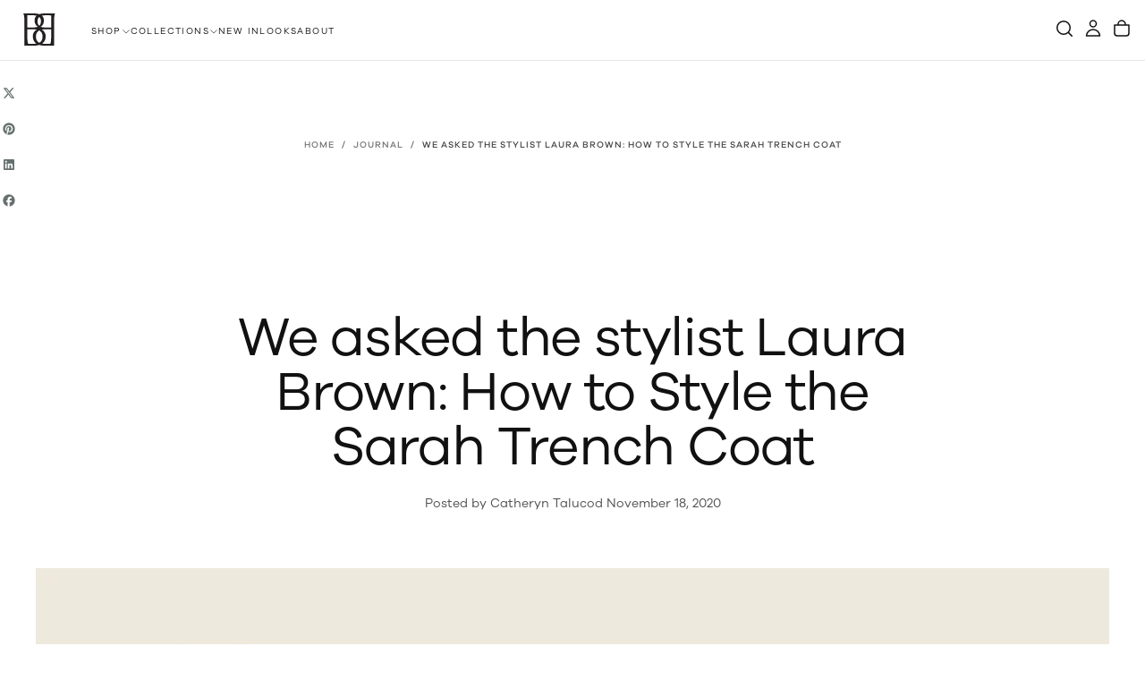

--- FILE ---
content_type: text/css
request_url: https://bouguessa.com/cdn/shop/t/43/assets/custom-fonts.css?v=91615830613072957071762360234
body_size: 237
content:
@font-face{font-family:GalanoGrotesque;src:url(GalanoGrotesque-Regular.otf) format("opentype");font-weight:400;font-style:normal;font-display:swap}@font-face{font-family:GalanoGrotesque;src:url(GalanoGrotesque-Light.otf) format("opentype");font-weight:300;font-style:normal;font-display:swap}@font-face{font-family:GalanoGrotesque;src:url(GalanoGrotesqueMedium.woff2) format("woff2"),url(GalanoGrotesqueMedium.woff) format("woff");font-weight:500;font-style:normal;font-display:swap}@font-face{font-family:GalanoGrotesque;src:url(GalanoGrotesqueSemiBold.woff2) format("woff2"),url(GalanoGrotesqueSemiBold.woff) format("woff");font-weight:600;font-style:normal;font-display:swap}@font-face{font-family:Moulin;src:url(Moulin-Regular-Web.woff2) format("woff2");font-weight:400;font-style:normal;font-display:swap}:root{--font-body-family: "GalanoGrotesque", -apple-system, BlinkMacSystemFont, "Segoe UI", Roboto, sans-serif;--font-heading-family: "GalanoGrotesque", -apple-system, BlinkMacSystemFont, "Segoe UI", Roboto, sans-serif;--font-button-family: "GalanoGrotesque", -apple-system, BlinkMacSystemFont, "Segoe UI", Roboto, sans-serif;--font-italic-family: "GalanoGrotesque", -apple-system, BlinkMacSystemFont, "Segoe UI", Roboto, sans-serif}h3,.h3,.product-card__title,.product-card__title a,.product-title,.product__title,.product__title a,.product-card h3,.product-card h4,.product-card h5,.product-card h6,.product h3,.product h4,.product h5,.product h6,.product-card__heading,.product__heading,.card-product__title,.card-product__title a,.product-item__title,.product-item__title a,.product-grid__item .product-card__title,.product-grid__item .product-card__title a,.collection__grid .product-card__title,.collection__grid .product-card__title a,.featured-products .product-card__title,.featured-products .product-card__title a,.product-recommendations .product-card__title,.product-recommendations .product-card__title a,.quick-cart .product-card__title,.quick-cart .product-card__title a,.cart-drawer .product-card__title,.cart-drawer .product-card__title a,.lookbook .product-card__title,.lookbook .product-card__title a,.section-dual-tiles__content .button.button--text,.section-multitile__block{font-family:Moulin,serif!important;font-weight:400!important;font-style:normal!important}.section-dual-tiles__content .button.button--text{font-size:18px!important;letter-spacing:-.02em}body,p,div,a,button,input,textarea,select,label,li,td,th,.caption,.text,.content,.description,.excerpt,.summary,h1,h2,h4,h5,h6,.h1,.h2,.h4,.h5,.h6,.nav,.menu,.header__menu,.footer__menu,.breadcrumb,.pagination,.form,.field,.input,.button,.btn{font-family:GalanoGrotesque,-apple-system,BlinkMacSystemFont,Segoe UI,Roboto,sans-serif!important}@media screen and (max-width: 750px){.product .product__title{font-size:1.8rem;line-height:calc(1 + .3 / var(--font-heading-scale))}}.geopro-popup .geopro-popup-content{border-radius:0!important;box-shadow:0 10px 30px #0000004d;font-family:GalanoGrotesque,-apple-system,BlinkMacSystemFont,Segoe UI,Roboto,sans-serif!important}.geopro-popup .geopro-popup-title{font-family:GalanoGrotesque,-apple-system,BlinkMacSystemFont,Segoe UI,Roboto,sans-serif!important;text-transform:uppercase;font-size:18px}.geopro-popup .geopro-country-list{border-radius:0!important}.geopro-popup .geopro-country-item{font-family:GalanoGrotesque,-apple-system,BlinkMacSystemFont,Segoe UI,Roboto,sans-serif!important;border-radius:0!important}.geopro-popup .geopro-close-button,.geopro-modal,.geopro-popup,.geopro-country-selector,.geopro-popup *{border-radius:0!important}
/*# sourceMappingURL=/cdn/shop/t/43/assets/custom-fonts.css.map?v=91615830613072957071762360234 */


--- FILE ---
content_type: image/svg+xml
request_url: https://bouguessa.com/cdn/shop/t/43/assets/Bouguessa_Logomark.svg?v=25723724241920126221762360213
body_size: 494
content:
<?xml version="1.0" encoding="UTF-8"?>
<svg id="Layer_1" data-name="Layer 1" xmlns="http://www.w3.org/2000/svg" viewBox="0 0 275.52 274.36">
  <defs>
    <style>
      .cls-1 {
        fill: #231f20;
      }
    </style>
  </defs>
  <path class="cls-1" d="M182.68.18c-3.7,0-7.66.13-11.78.38-4.09.26-8.19.64-12.17,1.14-4,.51-7.98,1.26-11.81,2.25-2.6.67-5.28,1.46-8.4,2.46l-.85.25-.78-.25c-3.12-1-5.79-1.78-8.41-2.46-3.85-.99-7.83-1.75-11.81-2.25-4.03-.5-8.12-.89-12.18-1.14-4.13-.25-8.1-.38-11.79-.38L0,0l1.47,3.1c3.12,6.59,5.19,13.95,6.16,21.88,1.29,10.6,1.95,22.76,1.95,36.16l-.12,211.06v2.17h84.01c4.1,0,8.26-.13,12.37-.38,4.12-.25,8.39-.69,12.68-1.33,4.25-.62,8.45-1.45,12.47-2.46,1.94-.48,3.93-1.04,5.89-1.66l.83-.24.76.23c1.97.62,3.97,1.18,5.92,1.67,4.03,1.01,8.23,1.84,12.46,2.45,4.3.63,8.57,1.08,12.69,1.33,4.13.25,8.29.38,12.37.38h83.89V61.14c0-13.4.66-25.57,1.95-36.17.97-8.03,3.06-15.32,6.21-21.67l1.55-3.13h-92.84ZM240.12,119.74h-57.05c-10.78,0-20.44-1.55-28.73-4.62l-4.31-1.56,3.71-2.71c5.11-3.74,9.33-7.95,12.55-12.5,7.74-10.92,11.66-23.57,11.66-37.6,0-4.94-.44-9.56-1.3-13.73-.85-4.12-2.14-8-3.84-11.53-1.73-3.56-3.7-6.77-5.87-9.54-.82-1.04-1.76-2.12-3.03-3.46l-3.17-3.52,4.54-.9c3.94-.78,8.05-1.31,12.22-1.57,4.22-.26,8.42-.39,12.49-.39l50.24.12-.12,103.52ZM139.61,103.81l-1.98,1.91-1.83-1.89c-8.49-8.76-12.8-21.56-12.8-38.07,0-4.79.48-9.27,1.42-13.33.96-4.09,2.42-7.84,4.34-11.13,1.9-3.25,4.1-6.2,6.55-8.79.13-.15.28-.28.44-.42l2.15-1.78,1.76,1.79c.15.13.3.26.45.42,2.44,2.58,4.63,5.53,6.53,8.78,1.92,3.3,3.38,7.05,4.34,11.13.94,4.05,1.41,8.53,1.41,13.32,0,16.51-4.31,29.33-12.77,38.04ZM111.5,22.47c-1.3,1.37-2.25,2.45-3.06,3.49-2.17,2.77-4.15,5.98-5.87,9.54-1.7,3.53-2.99,7.41-3.84,11.53-.86,4.17-1.3,8.79-1.3,13.73,0,14.02,3.92,26.68,11.66,37.6,3.21,4.54,7.44,8.75,12.52,12.47l3.64,2.82-4.26,1.33c-8.25,3.06-17.9,4.61-28.7,4.61l-57.16.28.12-103.76,44.88-.1,5.23.09c4.07,0,8.28.13,12.51.39,4.16.26,8.28.79,12.18,1.56l4.62,1.05-3.18,3.36ZM35.14,135.93h58.33c5.66,0,11.11.33,16.2.97l6.63.8-5.54,3.68c-4.21,2.79-7.98,5.86-11.2,9.12-11.39,11.52-17.16,26.32-17.16,44.02,0,5.72.44,11.21,1.31,16.32.87,5.09,2.12,9.79,3.72,13.96,1.61,4.19,3.6,8.19,5.93,11.86,2.34,3.7,4.96,7.06,7.77,9.99,1.99,2.09,4.32,4.22,7.06,6.48l4.78,4.11-6.19.56c-4.64.42-9,.63-13.31.63l-51.34-.07-.63-1.58c-2.65-6.62-4.4-14.26-5.19-22.7-.77-8.31-1.17-17.86-1.17-28.39v-69.76ZM128.39,151.23c2.2-1.81,4.81-3.57,7.98-5.39l1.31-.75,1.31.75c3.14,1.8,5.76,3.57,7.99,5.39,12.79,10.51,19.27,25.33,19.27,44.05,0,23.13-6.52,39.67-19.39,49.15h0c-2.22,1.64-4.83,3.22-7.95,4.83l-1.27.62-1.17-.6c-3.19-1.64-5.79-3.22-7.98-4.84-12.86-9.48-19.39-26.02-19.39-49.15,0-18.72,6.48-33.54,19.27-44.05ZM167.16,253.15c2.75-2.27,5.07-4.39,7.08-6.49,2.81-2.94,5.43-6.3,7.78-9.99,2.33-3.69,4.33-7.69,5.93-11.87,1.59-4.17,2.84-8.87,3.72-13.95.87-5.11,1.31-10.6,1.31-16.33,0-17.7-5.77-32.51-17.16-44.02-3.23-3.26-7.01-6.34-11.18-9.11l-5.53-3.84,6.63-.66c5.07-.64,10.51-.96,16.16-.96l58.33.12v69.65c0,10.52-.39,20.07-1.17,28.38-.79,8.45-2.54,16.1-5.17,22.67l-.73,1.69h-51.26c-4.31,0-8.67-.21-13.29-.63l-6.26-.71,4.8-3.95Z"/>
</svg>

--- FILE ---
content_type: text/javascript
request_url: https://bouguessa.com/cdn/shop/t/43/assets/component-card-product-navigation.js?v=170456222118702450361762360220
body_size: -130
content:
document.addEventListener("DOMContentLoaded",function(){document.querySelectorAll(".product-card").forEach(productCard=>{const mediaContainer=productCard.querySelector(".product-card__media--swipeable"),prevButton=productCard.querySelector(".product-card__nav-arrow--prev"),nextButton=productCard.querySelector(".product-card__nav-arrow--next"),images=mediaContainer?.querySelectorAll("img");if(!mediaContainer||!prevButton||!nextButton||!images||images.length<=1)return;let currentIndex=0;const maxIndex=images.length-1;updateButtonStates(),prevButton.addEventListener("click",e=>{e.preventDefault(),e.stopPropagation(),goToPrevious()}),nextButton.addEventListener("click",e=>{e.preventDefault(),e.stopPropagation(),goToNext()}),mediaContainer.addEventListener("keydown",e=>{e.key==="ArrowLeft"?(e.preventDefault(),goToPrevious()):e.key==="ArrowRight"&&(e.preventDefault(),goToNext())}),mediaContainer.addEventListener("scroll",()=>{updateCurrentIndex(),updateButtonStates()});function goToPrevious(){currentIndex>0&&(currentIndex--,scrollToImage(currentIndex))}function goToNext(){currentIndex<maxIndex&&(currentIndex++,scrollToImage(currentIndex))}function scrollToImage(index){if(images[index]){const imageWidth=images[0].offsetWidth,scrollPosition=index*imageWidth;mediaContainer.scrollTo({left:scrollPosition,behavior:"smooth"})}}function updateCurrentIndex(){const scrollLeft=mediaContainer.scrollLeft,imageWidth=images[0]?.offsetWidth||0;currentIndex=Math.round(scrollLeft/imageWidth)}function updateButtonStates(){prevButton.disabled=currentIndex===0,prevButton.style.opacity=currentIndex===0?"0.5":"1",nextButton.disabled=currentIndex===maxIndex,nextButton.style.opacity=currentIndex===maxIndex?"0.5":"1"}})});
//# sourceMappingURL=/cdn/shop/t/43/assets/component-card-product-navigation.js.map?v=170456222118702450361762360220


--- FILE ---
content_type: text/javascript
request_url: https://bouguessa.com/cdn/shop/t/43/assets/safari-video-fix.js?v=78302438907386210041762360259
body_size: -265
content:
(function(){function ensureAttributes(video){if(video)try{video.muted=!0,video.playsInline=!0,video.setAttribute("muted",""),video.setAttribute("playsinline",""),video.setAttribute("webkit-playsinline",""),video.setAttribute("autoplay",""),video.setAttribute("loop",""),video.hasAttribute("preload")||video.setAttribute("preload","metadata")}catch{}}function tryPlay(video){if(!video)return;const play=video.play&&video.play.bind(video);typeof play=="function"&&play().catch(function(){})}function setupObserver(video){if(!("IntersectionObserver"in window)){tryPlay(video);return}new IntersectionObserver(function(entries){entries.forEach(function(e){e.isIntersecting&&tryPlay(video)})},{threshold:.1}).observe(video)}function init(){var videos=document.querySelectorAll(["#MainContent .hero__media video","#MainContent .section-full-width-banner__media video","#MainContent .section-interactive-banner__media video","#MainContent video"].join(", "));if(!videos.length)return;videos.forEach(function(video){ensureAttributes(video),setupObserver(video)});var resumed=!1;function resumeAll(){resumed||(resumed=!0,videos.forEach(tryPlay),window.removeEventListener("touchstart",resumeAll,{passive:!0}),window.removeEventListener("pointerdown",resumeAll,{passive:!0}),window.removeEventListener("click",resumeAll,!0))}window.addEventListener("touchstart",resumeAll,{passive:!0}),window.addEventListener("pointerdown",resumeAll,{passive:!0}),window.addEventListener("click",resumeAll,!0)}document.readyState==="loading"?document.addEventListener("DOMContentLoaded",init):init()})();
//# sourceMappingURL=/cdn/shop/t/43/assets/safari-video-fix.js.map?v=78302438907386210041762360259


--- FILE ---
content_type: image/svg+xml
request_url: https://bouguessa.com/cdn/shop/files/Bouguessa_Logomark.svg?v=1758126702&width=360
body_size: 392
content:
<svg viewBox="0 0 275.52 274.36" xmlns="http://www.w3.org/2000/svg" data-name="Layer 1" id="Layer_1">
  <defs>
    <style>
      .cls-1 {
        fill: #231f20;
      }
    </style>
  </defs>
  <path d="M182.68.18c-3.7,0-7.66.13-11.78.38-4.09.26-8.19.64-12.17,1.14-4,.51-7.98,1.26-11.81,2.25-2.6.67-5.28,1.46-8.4,2.46l-.85.25-.78-.25c-3.12-1-5.79-1.78-8.41-2.46-3.85-.99-7.83-1.75-11.81-2.25-4.03-.5-8.12-.89-12.18-1.14-4.13-.25-8.1-.38-11.79-.38L0,0l1.47,3.1c3.12,6.59,5.19,13.95,6.16,21.88,1.29,10.6,1.95,22.76,1.95,36.16l-.12,211.06v2.17h84.01c4.1,0,8.26-.13,12.37-.38,4.12-.25,8.39-.69,12.68-1.33,4.25-.62,8.45-1.45,12.47-2.46,1.94-.48,3.93-1.04,5.89-1.66l.83-.24.76.23c1.97.62,3.97,1.18,5.92,1.67,4.03,1.01,8.23,1.84,12.46,2.45,4.3.63,8.57,1.08,12.69,1.33,4.13.25,8.29.38,12.37.38h83.89V61.14c0-13.4.66-25.57,1.95-36.17.97-8.03,3.06-15.32,6.21-21.67l1.55-3.13h-92.84ZM240.12,119.74h-57.05c-10.78,0-20.44-1.55-28.73-4.62l-4.31-1.56,3.71-2.71c5.11-3.74,9.33-7.95,12.55-12.5,7.74-10.92,11.66-23.57,11.66-37.6,0-4.94-.44-9.56-1.3-13.73-.85-4.12-2.14-8-3.84-11.53-1.73-3.56-3.7-6.77-5.87-9.54-.82-1.04-1.76-2.12-3.03-3.46l-3.17-3.52,4.54-.9c3.94-.78,8.05-1.31,12.22-1.57,4.22-.26,8.42-.39,12.49-.39l50.24.12-.12,103.52ZM139.61,103.81l-1.98,1.91-1.83-1.89c-8.49-8.76-12.8-21.56-12.8-38.07,0-4.79.48-9.27,1.42-13.33.96-4.09,2.42-7.84,4.34-11.13,1.9-3.25,4.1-6.2,6.55-8.79.13-.15.28-.28.44-.42l2.15-1.78,1.76,1.79c.15.13.3.26.45.42,2.44,2.58,4.63,5.53,6.53,8.78,1.92,3.3,3.38,7.05,4.34,11.13.94,4.05,1.41,8.53,1.41,13.32,0,16.51-4.31,29.33-12.77,38.04ZM111.5,22.47c-1.3,1.37-2.25,2.45-3.06,3.49-2.17,2.77-4.15,5.98-5.87,9.54-1.7,3.53-2.99,7.41-3.84,11.53-.86,4.17-1.3,8.79-1.3,13.73,0,14.02,3.92,26.68,11.66,37.6,3.21,4.54,7.44,8.75,12.52,12.47l3.64,2.82-4.26,1.33c-8.25,3.06-17.9,4.61-28.7,4.61l-57.16.28.12-103.76,44.88-.1,5.23.09c4.07,0,8.28.13,12.51.39,4.16.26,8.28.79,12.18,1.56l4.62,1.05-3.18,3.36ZM35.14,135.93h58.33c5.66,0,11.11.33,16.2.97l6.63.8-5.54,3.68c-4.21,2.79-7.98,5.86-11.2,9.12-11.39,11.52-17.16,26.32-17.16,44.02,0,5.72.44,11.21,1.31,16.32.87,5.09,2.12,9.79,3.72,13.96,1.61,4.19,3.6,8.19,5.93,11.86,2.34,3.7,4.96,7.06,7.77,9.99,1.99,2.09,4.32,4.22,7.06,6.48l4.78,4.11-6.19.56c-4.64.42-9,.63-13.31.63l-51.34-.07-.63-1.58c-2.65-6.62-4.4-14.26-5.19-22.7-.77-8.31-1.17-17.86-1.17-28.39v-69.76ZM128.39,151.23c2.2-1.81,4.81-3.57,7.98-5.39l1.31-.75,1.31.75c3.14,1.8,5.76,3.57,7.99,5.39,12.79,10.51,19.27,25.33,19.27,44.05,0,23.13-6.52,39.67-19.39,49.15h0c-2.22,1.64-4.83,3.22-7.95,4.83l-1.27.62-1.17-.6c-3.19-1.64-5.79-3.22-7.98-4.84-12.86-9.48-19.39-26.02-19.39-49.15,0-18.72,6.48-33.54,19.27-44.05ZM167.16,253.15c2.75-2.27,5.07-4.39,7.08-6.49,2.81-2.94,5.43-6.3,7.78-9.99,2.33-3.69,4.33-7.69,5.93-11.87,1.59-4.17,2.84-8.87,3.72-13.95.87-5.11,1.31-10.6,1.31-16.33,0-17.7-5.77-32.51-17.16-44.02-3.23-3.26-7.01-6.34-11.18-9.11l-5.53-3.84,6.63-.66c5.07-.64,10.51-.96,16.16-.96l58.33.12v69.65c0,10.52-.39,20.07-1.17,28.38-.79,8.45-2.54,16.1-5.17,22.67l-.73,1.69h-51.26c-4.31,0-8.67-.21-13.29-.63l-6.26-.71,4.8-3.95Z" class="cls-1"></path>
</svg>

--- FILE ---
content_type: image/svg+xml
request_url: https://bouguessa.com/cdn/shop/files/Bouguessa_Logotype.svg?v=1758126593&width=840
body_size: 1759
content:
<svg viewBox="0 0 875.39 114.48" xmlns="http://www.w3.org/2000/svg" data-name="Layer 1" id="Layer_1">
  <defs>
    <style>
      .cls-1 {
        fill: #231f20;
      }
    </style>
  </defs>
  <path d="M74.26,61.06c-4.15-4.2-9.57-7.12-16.12-8.71,5.57-2.25,9.79-5.37,12.58-9.31,3.29-4.65,4.96-10.02,4.96-15.97,0-2.07-.18-4.03-.55-5.81-.37-1.79-.93-3.47-1.67-5.01-.74-1.52-1.59-2.91-2.54-4.12-.95-1.21-2.04-2.33-3.26-3.34-1.21-1-2.53-1.9-3.94-2.68-1.4-.78-2.88-1.44-4.41-1.97-1.49-.51-3.04-.98-4.63-1.39-1.6-.41-3.25-.72-4.9-.93-1.63-.2-3.29-.36-4.92-.46-1.66-.1-3.27-.15-4.77-.15H0l.93,1.44c1.94,3.01,3.17,6.56,3.66,10.55.5,4.1.75,8.82.75,14.02v86.04h35.05c1.65,0,3.33-.05,5-.15,1.69-.1,3.43-.28,5.17-.54,1.74-.25,3.46-.59,5.11-1.01,1.64-.41,3.31-.93,4.97-1.55,1.66-.62,3.27-1.33,4.8-2.09,1.57-.78,3.05-1.71,4.41-2.76,1.34-1.03,2.63-2.19,3.83-3.44,1.2-1.26,2.31-2.69,3.3-4.25.99-1.56,1.84-3.25,2.52-5.03.68-1.76,1.2-3.74,1.57-5.87.36-2.12.55-4.4.55-6.77,0-7.52-2.47-13.82-7.34-18.74ZM19.37,11.45h17.83c1.57,0,3.18.05,4.8.15,1.58.1,3.13.3,4.59.59,1.47.29,2.89.67,4.22,1.11,1.29.43,2.5.99,3.61,1.66,1.09.67,2.08,1.46,2.92,2.35.86.91,1.64,1.95,2.3,3.1.66,1.13,1.16,2.42,1.49,3.84.34,1.45.51,3.06.51,4.8,0,6.76-1.93,11.73-5.73,14.77-3.86,3.09-9.24,4.66-15.98,4.66h-20.56V11.45ZM60.28,97.9c-4.62,3.41-11.31,5.14-19.88,5.14h-18.88c-.85-2.3-1.42-4.92-1.69-7.81-.3-3.2-.45-6.91-.45-11.01v-25.66h21.02c8.55,0,15.23,1.92,19.84,5.71,4.56,3.75,6.88,9.08,6.88,15.84,0,8.46-2.3,14.44-6.84,17.79Z" class="cls-1"></path>
  <path d="M188.88,16.59C178.26,5.71,164.69.18,148.54.18s-28.9,5.47-39.72,16.25c-10.77,10.73-16.23,24.49-16.23,40.9s5.41,30.58,16.08,41.21c10.62,10.58,24.49,15.94,41.24,15.94,15.19,0,28.3-5.47,38.97-16.26,10.67-10.93,16.07-24.69,16.07-40.89s-5.41-29.96-16.07-40.74ZM178.85,91.8c-7.09,8.44-15.9,12.54-26.92,12.54-12.3,0-22.48-4.41-31.12-13.49-8.56-9.15-12.72-20.78-12.72-35.57,0-13.94,3.66-25.04,10.87-33.01,7.29-8.05,16.21-11.96,27.25-11.96,12.07,0,22.38,4.64,30.65,13.79,8.34,9.08,12.57,20.84,12.57,34.97s-3.46,24.25-10.59,32.73Z" class="cls-1"></path>
  <path d="M290.15,2.65c1.85,2.92,3.08,6.47,3.67,10.57.6,4.19.9,9.21.9,14.91v43.61c0,9.65-2.53,17.5-7.52,23.32-4.96,5.79-12.14,8.77-21.32,8.87-10.79,0-18.81-3.18-23.81-9.45-5.06-6.33-7.62-15.88-7.62-28.37V1.22h-19.32l.87,1.43c1.85,3.02,3.06,6.57,3.59,10.58.55,4.1.83,8.81.83,14.01v41.34c0,14.97,3.77,26.49,11.2,34.23,7.44,7.75,18.25,11.69,32.13,11.69,3.57,0,7-.29,10.19-.85,3.19-.56,6.25-1.45,9.09-2.64,2.85-1.19,5.48-2.74,7.82-4.62,2.33-1.86,4.45-4.07,6.32-6.55,1.86-2.48,3.46-5.31,4.75-8.41,1.29-3.1,2.28-6.61,2.94-10.46.66-3.84,1-8.06,1-12.55V23.58c0-3.97.03-7.54.08-10.62.05-3.08.23-6.69.53-10.73l.08-1.01h-17.3l.91,1.44Z" class="cls-1"></path>
  <path d="M398.59,63.03c2.13,3,3.48,6.54,4.01,10.52.55,4.11.83,8.93.83,14.31v11.37c-3.3,1.28-6.8,2.28-10.41,2.99-3.82.75-7.72,1.12-11.6,1.12s-7.14-.33-10.3-.97c-3.16-.64-6.16-1.57-8.94-2.75-2.76-1.18-5.33-2.65-7.64-4.37-2.32-1.72-4.44-3.7-6.31-5.86-1.87-2.17-3.52-4.57-4.9-7.13-1.39-2.57-2.56-5.38-3.5-8.35-.94-2.97-1.67-6.12-2.17-9.36-.5-3.21-.75-6.61-.75-10.11,0-3.28.23-6.4.67-9.28.44-2.86,1.12-5.57,2.01-8.03.89-2.48,1.97-4.83,3.2-7,1.23-2.17,2.63-4.17,4.15-5.93,1.52-1.77,3.22-3.39,5.03-4.81,1.83-1.43,3.75-2.68,5.71-3.71,1.98-1.04,4.08-1.94,6.25-2.68,2.16-.74,4.41-1.29,6.68-1.63,2.27-.35,4.63-.52,7-.52,7.25,0,14.6,1.21,20.69,3.58,6.05,2.36,12.31,6.15,16.44,11.27l.28.35h.89l-2.33-17.62-.39-.23c-3.81-2.26-8.67-4.19-14.45-5.72-5.78-1.53-12.12-2.31-18.86-2.31-2.86,0-5.73.18-8.55.54-2.82.36-5.65.93-8.42,1.7-2.76.77-5.48,1.73-8.1,2.85-2.62,1.13-5.14,2.46-7.5,3.94-2.35,1.48-4.65,3.23-6.82,5.19-2.17,1.96-4.17,4.12-5.96,6.43-1.8,2.31-3.46,4.85-4.95,7.57-1.49,2.73-2.75,5.73-3.72,8.91-.97,3.16-1.75,6.58-2.31,10.16-.56,3.57-.85,7.4-.85,11.39s.31,8.08.92,11.85c.62,3.79,1.55,7.43,2.78,10.81,1.24,3.4,2.77,6.6,4.57,9.52,1.8,2.94,3.92,5.65,6.28,8.07,2.37,2.42,5,4.61,7.82,6.5,2.83,1.9,5.93,3.55,9.21,4.88,3.29,1.34,6.83,2.35,10.52,3.02,3.69.67,7.63,1,11.72,1,10.13,0,18.79-1.75,25.72-5.19,6.93-3.44,11.93-7.14,14.84-10.99l.19-.25v-36.51h-19.77l1.05,1.48Z" class="cls-1"></path>
  <path d="M511.28,2.65c1.85,2.92,3.08,6.47,3.66,10.57.6,4.19.9,9.2.9,14.91v43.61c0,9.65-2.53,17.5-7.52,23.32-4.96,5.79-12.14,8.77-21.32,8.87-10.79,0-18.8-3.18-23.81-9.45-5.06-6.33-7.62-15.88-7.62-28.37V1.22h-19.32l.87,1.43c1.85,3.01,3.06,6.57,3.59,10.58.55,4.1.83,8.82.83,14.01v41.34c0,14.97,3.77,26.49,11.2,34.23,7.44,7.75,18.26,11.69,32.13,11.69,3.57,0,7-.29,10.19-.85,3.19-.56,6.25-1.45,9.09-2.64,2.85-1.19,5.48-2.74,7.82-4.62,2.33-1.86,4.46-4.07,6.32-6.55,1.86-2.48,3.46-5.31,4.75-8.41,1.29-3.09,2.28-6.61,2.95-10.46.66-3.84,1-8.06,1-12.55V23.58c0-4.07.02-7.54.08-10.62.05-3.09.23-6.7.53-10.73l.08-1.01h-17.3l.91,1.44Z" class="cls-1"></path>
  <path d="M613.38,96.71c-3.21,2.62-7.61,4.35-11.74,5.12-4.22.8-10.68,1.2-18.2,1.2h-14.86c-.85-2.3-1.42-4.92-1.69-7.81-.3-3.2-.45-6.91-.45-11.01v-24.9h12.89c5.98,0,10.64.35,13.86,1.04,3.16.68,5.94,1.81,8.26,3.36l1.46.97v-15.15h-36.47V11.45h13.04c7.3,0,13,.35,16.93,1.05,3.84.68,8.56,2.26,11.88,4.7l.25.18h.74l-2.23-16.16h-59.98l.93,1.44c1.94,3,3.17,6.55,3.66,10.55.5,4.1.75,8.82.75,14.02v86.04h59.81l2.22-16.77h-.81l-.26.21Z" class="cls-1"></path>
  <path d="M672.96,53.05l-12.15-8.35c-5.34-3.76-9.09-7.35-11.14-10.67-2.03-3.28-3.05-6.69-3.05-10.15,0-4.91,1.4-8.37,4.27-10.58,2.91-2.24,6.58-3.38,10.9-3.38s9.07,1.03,12.71,3.07c3.66,2.05,8.47,5.54,12.13,10.38l.28.37h.87l-2.32-17.92-.39-.23c-2.8-1.66-6.2-3.02-10.12-4.05-3.91-1.03-7.98-1.55-12.09-1.55-8.69,0-15.89,2.24-21.41,6.66-5.58,4.47-8.4,10.98-8.4,19.35,0,5.31,1.42,10.45,4.23,15.29,2.8,4.82,7.34,9.34,13.52,13.46l13.21,8.66c5.07,3.38,9.17,6.85,12.2,10.32,2.92,3.36,4.4,7.85,4.4,13.37s-1.73,9.79-5.16,12.83c-3.45,3.07-8.2,4.63-14.12,4.63-6.84,0-13.23-1.82-17.7-5.42-4.56-3.67-9.99-8.56-13.97-14.53l-.28-.42h-.87l2.29,19.79.27.24c3.62,3.2,7.88,5.74,12.68,7.55,4.8,1.8,10.36,2.72,16.51,2.72,3.17,0,6.2-.26,8.98-.78,2.8-.52,5.39-1.28,7.72-2.26,2.33-.98,4.47-2.17,6.34-3.52,1.88-1.36,3.55-2.92,4.96-4.65,1.41-1.72,2.6-3.6,3.54-5.59.94-1.98,1.65-4.09,2.12-6.28.47-2.18.71-4.5.71-6.88,0-7.81-2.26-14.16-6.71-18.88-4.33-4.59-9.37-8.82-14.97-12.59Z" class="cls-1"></path>
  <path d="M861.82,83L834.09,1.22h-14.88l.22,1.12c.1.5.2,1.05.3,1.64.09.56.14,1.07.14,1.52,0,1.33-.17,2.66-.5,3.94-.35,1.34-.82,2.82-1.42,4.39l-31.45,84.78c-.71,1.82-1.49,3.79-2.35,5.91-.84,2.07-1.93,4.56-3.25,7.4l-.62,1.33h20.06l-.75-1.38c-.67-1.24-1.21-2.61-1.59-4.05-.38-1.43-.58-2.93-.58-4.47,0-2.04.32-4.26.96-6.59.65-2.39,1.48-4.86,2.48-7.37l5.09-13.82h38.64l7.83,23.35c.71,2.33,1.44,4.76,2.2,7.29.74,2.47,1.32,4.6,1.73,6.33l.17.72h18.85v-.96c-6.92-8.29-9.92-19.31-13.57-29.3ZM809.7,65.65l16.69-44.88,15.01,44.88h-31.7Z" class="cls-1"></path>
  <path d="M750.81,53.05l-12.15-8.35c-5.34-3.76-9.09-7.35-11.14-10.67-2.03-3.28-3.05-6.69-3.05-10.15,0-4.91,1.4-8.37,4.27-10.58,2.91-2.24,6.58-3.38,10.9-3.38s9.07,1.03,12.71,3.07c3.66,2.05,8.47,5.54,12.13,10.38l.28.37h.87l-2.32-17.92-.39-.23c-2.8-1.66-6.2-3.02-10.12-4.05-3.91-1.03-7.98-1.55-12.09-1.55-8.69,0-15.89,2.24-21.41,6.66-5.58,4.47-8.4,10.98-8.4,19.35,0,5.31,1.42,10.45,4.23,15.29,2.8,4.82,7.34,9.34,13.52,13.46l13.21,8.66c5.07,3.38,9.17,6.85,12.2,10.32,2.92,3.36,4.4,7.85,4.4,13.37s-1.73,9.79-5.16,12.83c-3.45,3.07-8.2,4.63-14.12,4.63-6.84,0-13.23-1.82-17.7-5.42-4.56-3.67-9.99-8.56-13.97-14.53l-.28-.42h-.87l2.29,19.79.27.24c3.62,3.2,7.88,5.74,12.68,7.55,4.8,1.8,10.36,2.72,16.51,2.72,3.17,0,6.2-.26,8.98-.78,2.8-.52,5.39-1.28,7.72-2.26,2.33-.98,4.47-2.17,6.34-3.52,1.88-1.36,3.55-2.92,4.96-4.65,1.41-1.72,2.6-3.6,3.54-5.59.94-1.98,1.65-4.09,2.12-6.28.47-2.18.71-4.5.71-6.88,0-7.81-2.26-14.16-6.71-18.88-4.33-4.59-9.37-8.82-14.97-12.59Z" class="cls-1"></path>
</svg>